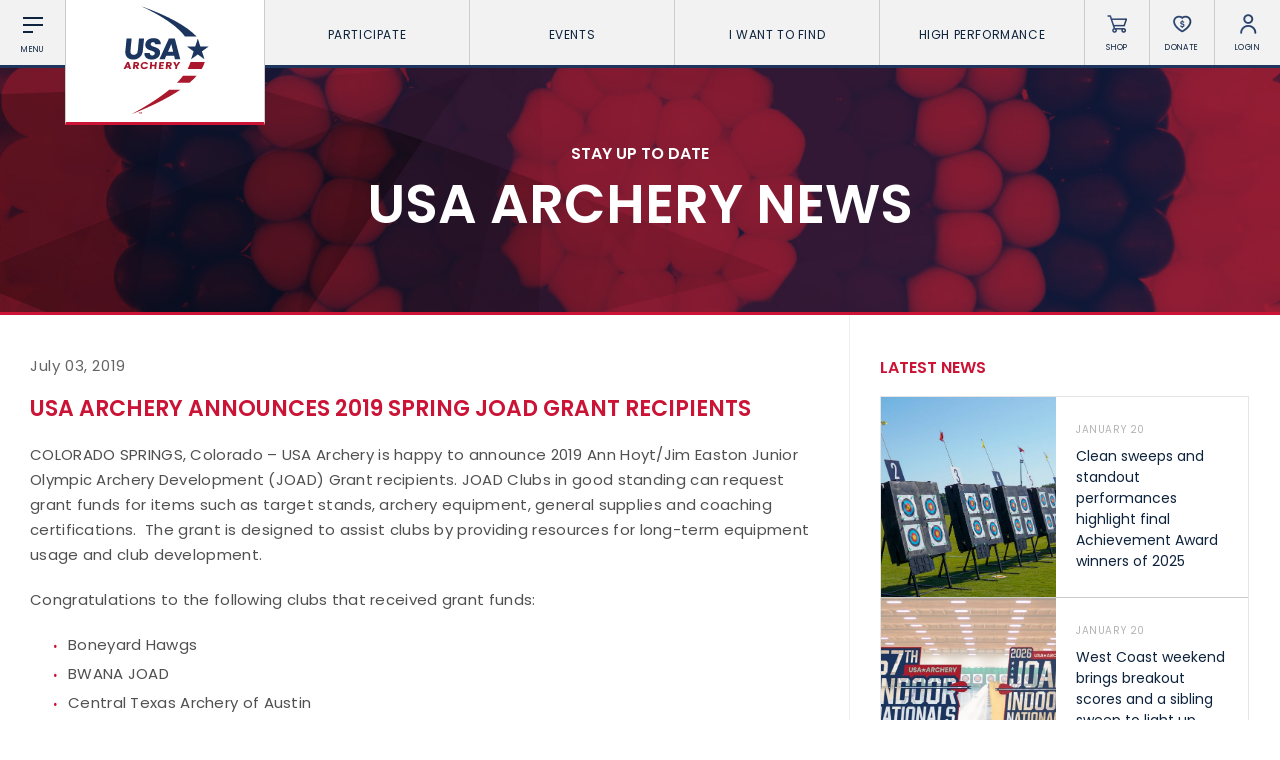

--- FILE ---
content_type: text/html; charset=UTF-8
request_url: https://www.usarchery.org/news/usa-archery-announces-2019-spring-joad-grant-recipients
body_size: 9764
content:
	<!DOCTYPE html>
	<html class="article  mac safari chrome article-usa-archery-announces-2019-spring-joad-grant-recipients nav-active" lang="en">
		<head>
			<base href="https://www.usarchery.org/" />
			<title>USA Archery Announces 2019 Spring JOAD Grant Recipients</title>

			<link rel="shortcut icon" href="/images/favicon.png" type="image/x-icon" />

			<meta http-equiv="content-type" content="text/html; charset=utf-8" />
			<meta name="description" content="USA Archery is happy to announce 2019 Ann Hoyt/Jim Easton Junior Olympic Archery Development (JOAD) Grant recipients." />
			<meta name="robots" content="index, follow">
			<meta name="viewport" content="width=device-width, initial-scale=1, maximum-scale=1, user-scalable=0" />

						<script async src="https://www.googletagmanager.com/gtag/js?id=UA-134540261-1" type="d12472247bd312c682dc2a62-text/javascript"></script>
			<script type="d12472247bd312c682dc2a62-text/javascript">
			window.dataLayer = window.dataLayer || [];
			function gtag(){dataLayer.push(arguments);}
			gtag('js', new Date());

			gtag('config', 'UA-134540261-1');
			</script>

			<!--[if lt IE 9]>
			<script src="js/html5shiv.js"></script>
			<![endif]-->

			<link rel="stylesheet" href="css/reset.css" media="screen" type="text/css" />
			<!--<link rel="stylesheet" href="css/reset-2019.css" media="screen" type="text/css" />-->
			<link rel="stylesheet" href="https://use.typekit.net/oiw7jmz.css">
			<link href="https://fonts.googleapis.com/css?family=Barlow+Condensed:100,400,500" rel="stylesheet">
			<link rel="stylesheet" href="css/slick.css?v=85" media="screen" type="text/css" />
			<link rel="stylesheet" href="css/easydropdown.css?v=85" media="screen" type="text/css" />
			<link rel="stylesheet" href="css/jquery.scrollbar.css" media="screen" type="text/css" />
			<link rel="stylesheet" href="css/screen.css?v=85" media="screen" type="text/css" />

			<script src="/js/jquery-3.2.1.min.js" type="d12472247bd312c682dc2a62-text/javascript"></script>
			<script src="/js/slick.min.js" type="d12472247bd312c682dc2a62-text/javascript"></script>
			<script src="js/instafeed.js" type="d12472247bd312c682dc2a62-text/javascript"></script>
			<script src="js/imagesloaded.pkgd.min.js" type="d12472247bd312c682dc2a62-text/javascript"></script>
			<script src="js/jquery.easydropdown.js" type="d12472247bd312c682dc2a62-text/javascript"></script>
			<script src="js/unorphanize.jquery.js" type="d12472247bd312c682dc2a62-text/javascript"></script>
			<script src="js/jquery.scrollbar.min.js" type="d12472247bd312c682dc2a62-text/javascript"></script>
			<script type="d12472247bd312c682dc2a62-text/javascript">var token = "df1fe4535b509c66e1dda4cee2ca1b0b7f10b5eb12e8229055bb900e2c01ec89";</script>
			<script src="js/javascript.js?v=85" type="d12472247bd312c682dc2a62-text/javascript"></script>
			<script src="js/dashboard.js?v=85" type="d12472247bd312c682dc2a62-text/javascript"></script>

			<meta property="og:url" content="https://www.usarchery.org/news/usa-archery-announces-2019-spring-joad-grant-recipients" />
			<meta property="og:type" content="website" />
			<meta property="og:title" content="USA Archery Announces 2019 Spring JOAD Grant Recipients" />
			<meta property="og:description" content="USA Archery is happy to announce 2019 Ann Hoyt/Jim Easton Junior Olympic Archery Development (JOAD) Grant recipients." />
			<meta property="og:image" content="https://www.usarchery.org/images/news/usa-archery-announces-2019-spring-joad-grant-recipients-030719210527.jpg" />
			<meta property="og:site_name" content="USA Archery" />
			<meta property="og:logo" content="https://www.usarchery.org/images/logo-new.svg" />

			<meta name="twitter:card" content="summary_large_image" />
			<meta name="twitter:site" content="@usaarchery" />
			<meta name="twitter:title" content="USA Archery Announces 2019 Spring JOAD Grant Recipients">
			<meta name="twitter:description" content="">
			<meta name="twitter:image" content="https://www.usarchery.org/images/news/usa-archery-announces-2019-spring-joad-grant-recipients-030719210527.jpg">
			<meta name="twitter:image:alt" content="USA Archery Announces 2019 Spring JOAD Grant Recipients">

      <!-- Facebook Pixel Code -->
      <script type="d12472247bd312c682dc2a62-text/javascript">
        !function(f,b,e,v,n,t,s)
        {if(f.fbq)return;n=f.fbq=function(){n.callMethod?n.callMethod.apply(n,arguments):n.queue.push(arguments)};
        if(!f._fbq)f._fbq=n;n.push=n;n.loaded=!0;n.version='2.0';n.queue=[];t=b.createElement(e);t.async=!0;t.src=v;s=b.getElementsByTagName(e)[0];s.parentNode.insertBefore(t,s)}(window,document,'script','https://connect.facebook.net/en_US/fbevents.js');
        fbq('init', '982160028848274');fbq('track', 'PageView');
      </script>
      <noscript>
        <img height="1" width="1" src="https://www.facebook.com/tr?id=982160028848274&ev=PageView&noscript=1" />
      </noscript>
      <!-- End Facebook Pixel Code -->

		</head>
		<body id="page_article">
		<script type="d12472247bd312c682dc2a62-text/javascript">
		window._mfq = window._mfq || [];
		(function() {
			var mf = document.createElement("script");
			mf.type = "text/javascript"; mf.defer = true;
			mf.src = "//cdn.mouseflow.com/projects/8d284b7e-41cc-4bcb-a700-6ccf88d2a024.js";
			document.getElementsByTagName("head")[0].appendChild(mf);
		})();
		</script> 


		<script type="d12472247bd312c682dc2a62-text/javascript">
			(function(c,l,a,r,i,t,y){
				c[a]=c[a]||function(){(c[a].q=c[a].q||[]).push(arguments)};
				t=l.createElement(r);t.async=1;t.src="https://www.clarity.ms/tag/"+i;
				y=l.getElementsByTagName(r)[0];y.parentNode.insertBefore(t,y);
			})(window, document, "clarity", "script", "rco5uljbof");
		</script>  
	<div class="invisBar"></div>
	<div class="topNav barOff">
		<div class="shortBox item menuToggleHolder barOff">
			<div class="menuToggle">
				<div class="menuI topI"></div>
				<div class="menuI midI"></div>
				<div class="menuI bottomI"></div>
				<span class="text">Menu</span>
			</div>
		</div>
		<div class="logoBox item">
			<a href="/">
				<img src="/images/logo-new.svg" alt="USA Archery Logo" />
			</a>
		</div>
			<ul class="topNavLinks item">
				<li class="borderRight first">
			<a href="#" class="expands" data-link="participate-expands">Participate <span></span></a>
		</li>		<li class="borderRight second">
			<a href="#" class="expands" data-link="events-expands">Events <span></span></a>
		</li>		<li class="borderRight third">
			<a href="#" class="expands" data-link="find-expands">I want To Find <span></span></a>
		</li>		<li class="borderRight fourth">
			<a href="#" class="expands" data-link="high-performance-expands">High Performance <span></span></a>
		</li>
		<li class="borderRight fifth">
			<a href="/memberships/become-a-member">Become a Member</a>
		</li>
	</ul>
		<div class="shortBox item borderRight shopLink">
			<a href="https://shop.usarchery.org" target="blank">
				<span class="icon"></span>
				<span class="text">Shop</span>
			</a>
		</div>
		<div class="shortBox item borderRight donateLink">
			<a href="/giving">
				<span class="icon"></span>
				<span class="text">Donate</span>
			</a>
		</div>
		<div class="shortBox item borderRight loginLink">
			<a href="#">
				<span class="icon"></span>
				<span class="text">Login</span>
			</a>
		</div>
		<div class="shortBox item searchLink barOff">
			<a href="#">
				<span class="icon"></span>
				<span class="text">Search</span>
			</a>
		</div>
	</div>
			<div class="expandMenu barOff" id="participate-expands">
			<ul>				<li>
					<a href="/participate/try-archery">Try Archery</a>
				</li>				<li>
					<a href="/participate/youth">Youth</a>
				</li>				<li>
					<a href="/participate/collegiate">Collegiate</a>
				</li>				<li>
					<a href="/participate/adult">Adult</a>
				</li>				<li>
					<a href="/participate/adaptive-archery">Adaptive Archery</a>
				</li>				<li>
					<a href="/participate/archery-safety">Archery Safety</a>
				</li>				<li>
					<a href="/memberships/become-a-member">Become A Member</a>
				</li>				<li>
					<a href="/find-a-club">Find a Club</a>
				</li>			</ul>
		</div>		<div class="expandMenu barOff" id="events-expands">
			<ul>				<li>
					<a href="/events/find-an-event">Find an Event</a>
				</li>				<li>
					<a href="/events/results">Live Results</a>
				</li>				<li>
					<a href="/events/national-tournaments">National Tournaments</a>
				</li>				<li>
					<a href="/events/virtual-tournaments">Virtual Tournaments</a>
				</li>				<li>
					<a href="/events/host-an-event">Host an Event</a>
				</li>				<li>
					<a href="/events/international-events">International Events</a>
				</li>				<li>
					<a href="/events/world-archery-performance-awards">World Archery Performance Awards</a>
				</li>				<li>
					<a href="https://www.usarchery.org/traditional-target-archery/about">USA Traditional Target Archery</a>
				</li>			</ul>
		</div>		<div class="expandMenu barOff" id="find-expands">
			<ul>				<li>
					<a href="/find-a-club">Clubs</a>
				</li>				<li>
					<a href="/events/find-an-event">Events</a>
				</li>				<li>
					<a href="/coaches/find-a-coach">Coaches</a>
				</li>				<li>
					<a href="/judges/find-a-judge">Judges</a>
				</li>				<li>
					<a href="/coaches/find-a-usa-archery-course">USA Archery Courses</a>
				</li>				<li>
					<a href="/coaches/find-a-practical-course">Practical Courses</a>
				</li>				<li>
					<a href="/news">Latest News</a>
				</li>				<li>
					<a href="/resource-center">Resources</a>
				</li>			</ul>
		</div>		<div class="expandMenu barOff" id="high-performance-expands">
			<ul>				<li>
					<a href="/high-performance/our-culture">Our Culture</a>
				</li>				<li>
					<a href="/high-performance/united-states-archery-team">United States Archery Team</a>
				</li>				<li>
					<a href="/high-performance/athlete-development-model">Athlete Development Model</a>
				</li>				<li>
					<a href="/high-performance/national-rankings">National Rankings</a>
				</li>				<li>
					<a href="/high-performance/high-performance-programs">High Performance Programs</a>
				</li>				<li>
					<a href="/high-performance/international-team-selection-procedures">International Team Selection Procedures</a>
				</li>				<li>
					<a href="https://www.usarchery.org/high-performance/resident-athlete-program">Resident Athlete Program</a>
				</li>				<li>
					<a href="/high-performance/making-the-us-olympic-team">Making the U.S. Olympic Team</a>
				</li>				<li>
					<a href="/high-performance/athlete-support-programs">Athlete Stipends and Support Programs</a>
				</li>				<li>
					<a href="/high-performance/making-the-us-paralympic-archery-team">Making the U.S. Paralympic Team</a>
				</li>			</ul>
		</div>
	<div class="searchMenu smallerDropdownMenu barOff">
		<form action="/search" method="GET">
			<input type="text" placeholder="What are you looking for?" value="" id="term" name="term" />
			<input type="hidden" id="token" name="token" value="df1fe4535b509c66e1dda4cee2ca1b0b7f10b5eb12e8229055bb900e2c01ec89" />
			<button type="submit">
				<img src="/images/icons/search-white.svg" alt="Search" />
			</button>
		</form>
	</div>
			<div class="loginMenu smallerDropdownMenu barOff">
			<ul>
				<li>
					<a href="/dashboard/login">Member Login</a>
				</li>
				<li>
					<a href="https://usarchery.sport80.com/register">Become a Member</a>
				</li>
			</ul>
		</div>
		<div class="overlayNav">
		<div class="inner barOff">
			<ul class="">
				<li>
					<a href="/">Home</a>
				</li>
				<li>
					<a href="/news">News</a>
				</li>
				<li>
					<a href="/events/archery-is-for-everyone">Archery is for Everyone!</a>
				</li>
				<li>
					<a href="/about/safesport">Safesport</a>
				</li>
						<li class="expands">
			<a href="about" data-link="about-secondary">About</a>
		</li>		<li class="expands">
			<a href="memberships" data-link="memberships-secondary">Memberships</a>
		</li>		<li class="expands">
			<a href="participate" data-link="participate-secondary">Participate</a>
		</li>		<li class="expands">
			<a href="olympic-archery-in-schools" data-link="olympic-archery-in-schools-secondary">Olympic Archery in Schools</a>
		</li>		<li class="expands">
			<a href="events" data-link="events-secondary">Events</a>
		</li>		<li class="expands">
			<a href="club-management" data-link="club-management-secondary">Club Management</a>
		</li>		<li class="expands">
			<a href="coaches" data-link="coaches-secondary">Coaches</a>
		</li>		<li class="expands">
			<a href="judges" data-link="judges-secondary">Judges</a>
		</li>		<li class="expands">
			<a href="high-performance" data-link="high-performance-secondary">High Performance</a>
		</li>		<li class="expands">
			<a href="i-want-to-find" data-link="i-want-to-find-secondary">I Want To Find</a>
		</li>
				<li>
					<a href="/resource-center">Resource Center</a>
				</li>
				<li>
					<a href="/giving">Donate</a>
				</li>
				<li>
					<a target="blank" href="https://shop.usarchery.org">Shop</a>
				</li>
				<li>
					<a target="_self" href="/dashboard/login">Member Login</a>
				</li>
        <li>
          <a href="#" class="searchNavLink">Search <span></span></a>
        </li>
			</ul>
		</div>
	</div>
		<div class="secondaryNav barOff" id="about-secondary">
		<div class="inner">
			<ul>
				<li class="backLink">
					<a href="#"><span></span> BACK</a>
				</li>
							<li>
				<a href="/about/contact">Contact Us</a>
			</li>			<li>
				<a href="/about/about-us">About Us</a>
			</li>			<li>
				<a href="/about/awards">Awards</a>
			</li>			<li>
				<a href="/about/background-screening">Background Screening</a>
			</li>			<li>
				<a href="/about/careers">Careers</a>
			</li>			<li>
				<a href="/about/collegiate-scholarships">Collegiate Scholarships</a>
			</li>			<li>
				<a href="/about/committees">Committees</a>
			</li>			<li>
				<a href="/about/diversity-equity-inclusion-and-access">Diversity, Equity, Inclusion and Access</a>
			</li>			<li>
				<a href="/about/governance">Governance</a>
			</li>			<li>
				<a href="/about/grants">Grants</a>
			</li>			<li>
				<a href="/about/olympians">Olympians</a>
			</li>			<li>
				<a href="/about/paralympians">Paralympians</a>
			</li>			<li>
				<a href="/about/partners">Partners</a>
			</li>			<li>
				<a href="/resource-center/USA-archery-policies-and-forms/all" target='blank'>Policies and Forms</a>
			</li>			<li>
				<a href="/about/safesport">U.S. Center for SafeSport</a>
			</li>			<li>
				<a href="/about/sponsors">Sponsors</a>
			</li>			<li>
				<a href="/about/suspensions">Suspensions</a>
			</li>			<li>
				<a href="/about/report-a-concern">Report a Concern</a>
			</li>
			</ul>
		</div>
	</div>	<div class="secondaryNav barOff" id="memberships-secondary">
		<div class="inner">
			<ul>
				<li class="backLink">
					<a href="#"><span></span> BACK</a>
				</li>
							<li>
				<a href="/memberships/become-a-member">Become a Member</a>
			</li>			<li>
				<a href="/memberships/club-memberships">Club Memberships</a>
			</li>			<li>
				<a href="/memberships/collegiate-memberships">Collegiate Memberships</a>
			</li>			<li>
				<a href="/memberships/insurance">Insurance</a>
			</li>			<li>
				<a href="/memberships/membership-discounts">Member Discounts</a>
			</li>			<li>
				<a href="/memberships/state-contacts">State Contacts</a>
			</li>			<li>
				<a href="/memberships/membership-benefits-comparison">Membership Benefits Comparison</a>
			</li>			<li>
				<a href="/memberships/insiders-club">Insider&#039;s Club</a>
			</li>
			</ul>
		</div>
	</div>	<div class="secondaryNav barOff" id="participate-secondary">
		<div class="inner">
			<ul>
				<li class="backLink">
					<a href="#"><span></span> BACK</a>
				</li>
							<li>
				<a href="/participate/try-archery">Try Archery</a>
			</li>			<li>
				<a href="/participate/archery-safety">Archery Safety</a>
			</li>			<li>
				<a href="/find-a-club">Find a Club</a>
			</li>			<li>
				<a href="/participate/achievement-awards">Achievement Awards</a>
			</li>			<li>
				<a href="/participate/adaptive-archery">Adaptive Archery</a>
			</li>			<li>
				<a href="/participate/adult">Adult Archery</a>
			</li>			<li>
				<a href="/participate/collegiate">Collegiate Archery</a>
			</li>			<li>
				<a href="/participate/junior-olympic-archery-development-program">Junior Olympic Archery Development Program</a>
			</li>			<li>
				<a href="/participate/youth">Youth Archery</a>
			</li>			<li>
				<a href="/memberships/become-a-member">Become a Member</a>
			</li>			<li>
				<a href="/participate/supporting-conservation">Supporting Conservation</a>
			</li>
			</ul>
		</div>
	</div>	<div class="secondaryNav barOff" id="olympic-archery-in-schools-secondary">
		<div class="inner">
			<ul>
				<li class="backLink">
					<a href="#"><span></span> BACK</a>
				</li>
							<li>
				<a href="/olympic-archery-in-schools/about-oas">About OAS</a>
			</li>			<li>
				<a href="/olympic-archery-in-schools/oas-membership">OAS Membership</a>
			</li>			<li>
				<a href="/olympic-archery-in-schools/coaching-oas">Coaching OAS</a>
			</li>			<li>
				<a href="/olympic-archery-in-schools/oas-achievement-awards">OAS Achievement Awards</a>
			</li>			<li>
				<a href="/olympic-archery-in-schools/oas-events-and-rules">OAS Events and Rules</a>
			</li>			<li>
				<a href="/olympic-archery-in-schools/oas-program-resources">OAS Program Resources</a>
			</li>			<li>
				<a href="/olympic-archery-in-schools/start-an-oas-program">Start an OAS Program</a>
			</li>
			</ul>
		</div>
	</div>	<div class="secondaryNav barOff" id="events-secondary">
		<div class="inner">
			<ul>
				<li class="backLink">
					<a href="#"><span></span> BACK</a>
				</li>
							<li>
				<a href="/events/find-an-event">Find an Event</a>
			</li>			<li>
				<a href="/events/event-participation-pins">Event Participation Pins</a>
			</li>			<li>
				<a href="/events/event-resources">Event Resources</a>
			</li>			<li>
				<a href="/events/results">Live Results</a>
			</li>			<li>
				<a href="/events/event-results">National Event Results</a>
			</li>			<li>
				<a href="https://nationalrecords.usarchery.org" target='blank'>National Records</a>
			</li>			<li>
				<a href="/events/national-tournaments">National Tournaments</a>
			</li>			<li>
				<a href="/events/international-events">International Events</a>
			</li>			<li>
				<a href="/events/rules">Rules</a>
			</li>			<li>
				<a href="/events/virtual-tournaments">Virtual Tournaments</a>
			</li>			<li>
				<a href="/events/world-archery-performance-awards">World Archery Performance Awards</a>
			</li>			<li>
				<a href="/events/host-an-event">Host an Event</a>
			</li>			<li>
				<a href="https://www.usarchery.org/traditional-target-archery/about" target='blank'>Traditional Target Archery</a>
			</li>			<li>
				<a href="https://worldarchery.org/world-records" target='blank'>World Records</a>
			</li>			<li>
				<a href="/flight-archery/about-flight-archery">Flight Archery</a>
			</li>			<li>
				<a href="/events/usa-archery-state-records">USA Archery State Records</a>
			</li>
			</ul>
		</div>
	</div>	<div class="secondaryNav barOff" id="club-management-secondary">
		<div class="inner">
			<ul>
				<li class="backLink">
					<a href="#"><span></span> BACK</a>
				</li>
							<li>
				<a href="/club-management/adult-program-management">Adult Archery Program</a>
			</li>			<li>
				<a href="/club-management/build-your-club">Build your Club</a>
			</li>			<li>
				<a href="/club-management/build-your-club-website">Build your Club Website</a>
			</li>			<li>
				<a href="/club-management/club-resources">Club Resources</a>
			</li>			<li>
				<a href="/club-management/collegiate-program-management">Collegiate Archery Program</a>
			</li>			<li>
				<a href="/club-management/explore-archery-program-management">Explore Archery Program</a>
			</li>			<li>
				<a href="/club-management/3d-achievement-program">3D Achievement Program</a>
			</li>			<li>
				<a href="/find-a-club">Find a Club</a>
			</li>			<li>
				<a href="/club-management/junior-olympic-archery-development-program-management">Junior Olympic Archery Development Program</a>
			</li>			<li>
				<a href="/club-management/parks-recreation-and-camps">Parks, Recreation &amp; Camps</a>
			</li>			<li>
				<a href="/club-management/plan-your-club">Plan your Club</a>
			</li>			<li>
				<a href="/club-management/range-pass">Range Pass</a>
			</li>			<li>
				<a href="https://bigleagueshirts.com/pages/usa-archery-club-program" target="_blank">Club Jersey Program</a>
			</li>
			</ul>
		</div>
	</div>	<div class="secondaryNav barOff" id="coaches-secondary">
		<div class="inner">
			<ul>
				<li class="backLink">
					<a href="#"><span></span> BACK</a>
				</li>
							<li>
				<a href="/coaches/become-a-coach">Become a Coach</a>
			</li>			<li>
				<a href="/coaches/find-a-usa-archery-course">Find a USA Archery Course</a>
			</li>			<li>
				<a href="/coaches/find-a-practical-course">Find a Practical Course</a>
			</li>			<li>
				<a href="/about/background-screening">Background Screening</a>
			</li>			<li>
				<a href="/coaches/coach-of-the-year-awards">Coach of the Year Awards</a>
			</li>			<li>
				<a href="/coaches/coaching-certification-renewal">Coaching Certification Renewal</a>
			</li>			<li>
				<a href="/coaches/coaching-opportunities">Coaching Opportunities</a>
			</li>			<li>
				<a href="/coaches/coach-resources">Coach Resources</a>
			</li>			<li>
				<a href="/coaches/find-a-coach">Find a Coach</a>
			</li>			<li>
				<a href="/coaches/practical-courses">Hosting Practical Courses</a>
			</li>			<li>
				<a href="/about/safesport">U.S. Center for SafeSport</a>
			</li>
			</ul>
		</div>
	</div>	<div class="secondaryNav barOff" id="judges-secondary">
		<div class="inner">
			<ul>
				<li class="backLink">
					<a href="#"><span></span> BACK</a>
				</li>
							<li>
				<a href="/judges/find-a-judge">Find a Judge</a>
			</li>			<li>
				<a href="/judges/become-a-judge">Become a Judge</a>
			</li>			<li>
				<a href="/judges/judge-certification-renewal">Judge Certification Renewal</a>
			</li>			<li>
				<a href="/judges/find-a-course">Find a Course</a>
			</li>			<li>
				<a href="/judges/judge-resources">Judge Resources</a>
			</li>			<li>
				<a href="/about/safesport">U.S. Center for SafeSport</a>
			</li>			<li>
				<a href="/about/background-screening">Background Screening</a>
			</li>			<li>
				<a href="/judges/feedback-form">Feedback Form</a>
			</li>
			</ul>
		</div>
	</div>	<div class="secondaryNav barOff" id="high-performance-secondary">
		<div class="inner">
			<ul>
				<li class="backLink">
					<a href="#"><span></span> BACK</a>
				</li>
							<li>
				<a href="/high-performance/our-culture">Our Culture</a>
			</li>			<li>
				<a href="/high-performance/national-rankings">National Rankings</a>
			</li>			<li>
				<a href="/high-performance/united-states-archery-team">United States Archery Team</a>
			</li>			<li>
				<a href="/high-performance/anti-doping">Anti-Doping</a>
			</li>			<li>
				<a href="/high-performance/athlete-development-model">Athlete Development Model</a>
			</li>			<li>
				<a href="/high-performance/athlete-support-programs">Athlete Support Programs</a>
			</li>			<li>
				<a href="/high-performance/high-performance-programs">High Performance Programs</a>
			</li>			<li>
				<a href="/high-performance/international-team-selection-procedures">International Team Selection Procedures</a>
			</li>			<li>
				<a href="/high-performance/making-the-us-olympic-team">Making the U.S. Olympic Team</a>
			</li>			<li>
				<a href="/high-performance/making-the-us-paralympic-archery-team">Making the U.S. Paralympic Archery Team</a>
			</li>			<li>
				<a href="/high-performance/resident-athlete-program">Resident Athlete Program</a>
			</li>
			</ul>
		</div>
	</div>	<div class="secondaryNav barOff" id="i-want-to-find-secondary">
		<div class="inner">
			<ul>
				<li class="backLink">
					<a href="#"><span></span> BACK</a>
				</li>
							<li>
				<a href="/find-a-club">Find a Club</a>
			</li>			<li>
				<a href="/events/find-an-event">Find an Event</a>
			</li>			<li>
				<a href="/coaches/find-a-coach">Find a Coach</a>
			</li>			<li>
				<a href="/judges/find-a-judge">Find a Judge</a>
			</li>			<li>
				<a href="/coaches/find-a-practical-course">Find a Practical Course</a>
			</li>			<li>
				<a href="/about/contact">Contact Us</a>
			</li>			<li>
				<a href="/news">News</a>
			</li>			<li>
				<a href="/resource-center">Resource Center</a>
			</li>
			</ul>
		</div>
	</div><div class="pageHeader articleHeader barOff" style="background-image:url('../images/banners/Banner copy 5-24042019153724.jpg');">
  <div class="inner">
		<p>STAY UP TO DATE</p>
    <h1>USA Archery News</h1>
  </div>
</div>
<div class="wrapper pageWrapper">
  <div class="pageContent">
    <div class="copy">
			<h3 class="date">July 03, 2019</h3>
			<h1 class="articleTitle">USA Archery Announces 2019 Spring JOAD Grant Recipients</h1>
			<p>COLORADO SPRINGS, Colorado &ndash; USA Archery is happy to announce 2019 Ann Hoyt/Jim Easton Junior Olympic Archery Development (JOAD) Grant recipients. JOAD Clubs in good standing can request grant funds for items such as target stands, archery equipment, general supplies and coaching certifications.&nbsp; The grant is designed to assist clubs by providing resources for long-term equipment usage and club development.</p>
<p>Congratulations to the following clubs that received grant funds:</p>
<ul>
<li>Boneyard Hawgs</li>
<li>BWANA JOAD</li>
<li>Central Texas Archery of Austin</li>
<li>Chicago Archery Club</li>
<li>City of Yuma Parks and Recreation Department</li>
<li>Commonwealth of Virginia (GSCV) Flaming Arrows</li>
<li>Hoover Parks and Recreation</li>
<li>Ohlone JOAD Club</li>
<li>Ore Creek Archery</li>
<li>The Olympic Arrow</li>
</ul>
<p>Kenneth Conway, City of Yuma Recreation Coordinator and Certified Archery Instructor commented, &ldquo;While our city has provided a youth outreach archery program that serves middle schools in the community for the past five years, it has only been two years since the inaugural USA Archery JOAD program launched.Amazingly, our program has introduced over 2,000 students to archery every year since 2014.&nbsp;We offer an instructive, inclusive, and safe place to grow their competence in the international sport of archery and their mastery for Olympic-level competition.</p>
<p>&ldquo;With our recent Ann Hoyt/Jim Easton JOAD grant award, we are able to better serve budding archers, continue our robust outreach efforts especially among minority youth, and help further develop those with a drive to compete.Thank you so very much for your generous financial support, which helps us to achieve such results!&rdquo;</p>
<p><a href="../about/grants">Click here </a>or contact <a href="/cdn-cgi/l/email-protection#9ffcf3eafdecdfeaecfeedfcf7faede6b1f0edf8"><span class="__cf_email__" data-cfemail="0a69667f68794a7f796b7869626f78732465786d">[email&#160;protected]</span></a> to find out more about the JOAD Grant Program.</p>			<a class="backLink" href="/news">&lt; Back to All News</a>
			<div class="previousNext">
							<a href="/news/usa-archers-battle-excessive-winds-at-world-cup-berlin">Previous</a> / 			<a href="/news/usa-on-target-for-podium-finishes-at-world-cup-berlin">Next</a>			</div>
			<div class="relatedNews newsFeed">
				<h2 class='relatedTitle'>Related News</h2>				<div class="newsArticles">
          			<div class="oneArticle">
				<a href="/news/clean-sweeps-and-standout-performances-highlight-final-achievement-award-winners-of-2025" class="image" style="background-image:url('../images/news/clean-sweeps-and-standout-performances-highlight-final-achievement-award-winners-of-2025-140126133557.jpg')"></a>
				<a href="/news/clean-sweeps-and-standout-performances-highlight-final-achievement-award-winners-of-2025" class="inner">
					<span class="date">January 20, 2026</span>
					<h1>Clean sweeps and standout performances highlight final Achievement Award winners of 2025</h1>
				</a>
			</div>			<div class="oneArticle">
				<a href="/news/registration-now-open-for-2026-usa-archery-field-and-3d-nationals-and-u-s-team-trials-in-yankton" class="image" style="background-image:url('../images/news/registration-now-open-for-2026-usa-archery-field-and-3d-nationals-and-u-s-team-trials-in-yankton-120126160530.jpg')"></a>
				<a href="/news/registration-now-open-for-2026-usa-archery-field-and-3d-nationals-and-u-s-team-trials-in-yankton" class="inner">
					<span class="date">January 15, 2026</span>
					<h1>Registration now open for 2026 USA Archery Field &amp; 3D Nationals and U.S. Team Trials in Yankton</h1>
				</a>
			</div>				</div>
			</div>
    </div>
    <div class="sidebar">
			<div class="topStoriesHeader">
  			<h1>Latest News</h1>
  		</div>
      <div class="topStories scrollbar-macosx">
  					<a class="oneStory" href="/article/clean-sweeps-and-standout-performances-highlight-final-achievement-award-winners-of-2025">
			<span class="image" style="background-image:url('../images/news/clean-sweeps-and-standout-performances-highlight-final-achievement-award-winners-of-2025-140126133557.jpg');"></span>
			<div class="inner">
				<h2>January 20</h2>
				<h1 class="title">Clean sweeps and standout performances highlight final Achievement Award winners of 2025</h1>
			</div>
		</a>		<a class="oneStory" href="/article/west-coast-weekend-brings-breakout-scores-and-a-sibling-sweep-to-light-up-indoor-nationals">
			<span class="image" style="background-image:url('../images/news/tight-leaderboards-and-standout-performances-mark-second-weekend-of-indoor-nationals-200126103339.jpg');"></span>
			<div class="inner">
				<h2>January 20</h2>
				<h1 class="title">West Coast weekend brings breakout scores and a sibling sweep to light up Indoor Nationals</h1>
			</div>
		</a>		<a class="oneStory" href="/article/hansen-holds-nerve-in-nimes-to-claim-compound-gold-with-shootoff-success-over-schloesser">
			<span class="image" style="background-image:url('../images/news/hansen-holds-nerve-in-nimes-to-claim-compound-gold-with-shootoff-success-over-schloesser-180126122426.jpg');"></span>
			<div class="inner">
				<h2>January 18</h2>
				<h1 class="title">Hansen holds nerve in Nimes to claim compound gold with shootoff success over Schloesser</h1>
			</div>
		</a>		<a class="oneStory" href="/article/momentum-builds-as-2026-indoor-nationals-and-joad-indoor-nationals-move-west-to-chula-vista-and-cheney">
			<span class="image" style="background-image:url('../images/news/momentum-builds-as-2026-indoor-nationals-move-west-to-chula-vista-and-cheney-140126094951.jpg');"></span>
			<div class="inner">
				<h2>January 16</h2>
				<h1 class="title">Momentum builds as 2026 Indoor Nationals and JOAD Indoor Nationals move west to Chula Vista and Cheney</h1>
			</div>
		</a>		<a class="oneStory" href="/article/stars-veterans-and-rising-talent-headline-u-s-presence-at-indoor-world-series-in-nimes">
			<span class="image" style="background-image:url('../images/news/stars-veterans-and-rising-talent-headline-u-s-presence-at-indoor-world-series-in-nimes-130126123310.jpg');"></span>
			<div class="inner">
				<h2>January 15</h2>
				<h1 class="title">Stars, veterans and rising talent headline U.S. presence at Indoor World Series in Nimes</h1>
			</div>
		</a>		<a class="oneStory" href="/article/registration-now-open-for-2026-usa-archery-field-and-3d-nationals-and-u-s-team-trials-in-yankton">
			<span class="image" style="background-image:url('../images/news/registration-now-open-for-2026-usa-archery-field-and-3d-nationals-and-u-s-team-trials-in-yankton-120126160530.jpg');"></span>
			<div class="inner">
				<h2>January 15</h2>
				<h1 class="title">Registration now open for 2026 USA Archery Field &amp; 3D Nationals and U.S. Team Trials in Yankton</h1>
			</div>
		</a>		<a class="oneStory" href="/article/vote-for-brady-ellison-one-of-six-nominations-for-usa-archery-at-the-2025-world-archery-awards">
			<span class="image" style="background-image:url('../images/news/vote-for-brady-ellison-one-of-six-nominations-at-the-2025-world-archery-awards-for-usa-archery-140126154458.jpg');"></span>
			<div class="inner">
				<h2>January 14</h2>
				<h1 class="title">Vote for Brady Ellison, one of six nominations for USA Archery at the 2025 World Archery Awards</h1>
			</div>
		</a>		<a class="oneStory" href="/article/bass-pro-shops-and-cabela-s-support-usa-archery-clubs-grow-3d-programs-across-the-country">
			<span class="image" style="background-image:url('../images/news/bass-pro-shops-and-cabela-s-support-usa-archery-clubs-grow-3d-programs-across-the-country-120126155230.jpg');"></span>
			<div class="inner">
				<h2>January 13</h2>
				<h1 class="title">Bass Pro Shops and Cabela&rsquo;s support USA Archery clubs grow 3D programs across the country</h1>
			</div>
		</a>		<a class="oneStory" href="/article/registration-now-open-for-both-editions-of-the-easton-foundations-salt-lake-summit">
			<span class="image" style="background-image:url('../images/news/registration-now-open-for-both-editions-of-the-easton-foundations-salt-lake-summit-060126154413.jpg');"></span>
			<div class="inner">
				<h2>January 06</h2>
				<h1 class="title">Registration now open for both editions of the Easton Foundations Salt Lake Summit</h1>
			</div>
		</a>		<a class="oneStory" href="/article/archers-set-the-standard-in-arizona-as-2026-indoor-nationals-and-joad-indoor-nationals-get-underway">
			<span class="image" style="background-image:url('../images/news/archers-set-the-standard-in-arizona-as-2026-indoor-nationals-and-joad-indoor-nationals-get-underway-050126173758.jpg');"></span>
			<div class="inner">
				<h2>January 05</h2>
				<h1 class="title">Archers set the standard in Arizona as 2026 Indoor Nationals and JOAD Indoor Nationals get underway</h1>
			</div>
		</a>		<a class="oneStory" href="/article/usa-archery-mourns-the-passing-of-para-archery-standout-teresa-tink-wallace">
			<span class="image" style="background-image:url('../images/news/usa-archery-mourns-the-passing-of-para-archery-standout-teresa-tink-wallace-301225130337.jpg');"></span>
			<div class="inner">
				<h2>December 30</h2>
				<h1 class="title">USA Archery mourns the passing of para archery standout Teresa &lsquo;Tink&rsquo; Wallace</h1>
			</div>
		</a>		<a class="oneStory" href="/article/2025-a-year-of-depth-development-and-momentum-for-usa-archery-athletes">
			<span class="image" style="background-image:url('../images/news/2025-a-year-of-depth-development-and-momentum-for-usa-archery-athletes-231225092941.jpg');"></span>
			<div class="inner">
				<h2>December 30</h2>
				<h1 class="title">2025: A year of depth, development and momentum for USA Archery athletes</h1>
			</div>
		</a>  		</div>
      <div class="followBar sideFollow">
        <h1>Connect with <span>USA Archery</span></h1><br />
  					<a target="blank" href="http://www.facebook.com/usaarchery"><img src="/images/icons/facebook.svg" alt="" /></a>
		<a target="blank" href="https://www.linkedin.com/company/usaarchery"><img src="/images/icons/linkedin.svg" alt="" /></a>
		<a target="blank" href="http://instagram.com/usaarchery"><img src="/images/icons/instagram.svg" alt="" /></a>
		<a target="blank" href="http://www.youtube.com/user/usaarcherytv?sub_confirmation=1"><img src="/images/icons/youtube.svg" alt="" /></a>
		<a target="blank" href="/cdn-cgi/l/email-protection#92fbfcf4fdd2e7e1f3e0f1faf7e0ebbcfde0f5"><img src="/images/icons/email-white.svg" alt="" /></a>      </div>
      <hr />
			      <div class="sideAds">
				      </div>
    </div>
  </div>
</div>
	<div class="partnersBottom">
		<h1>A thank you to our proud sponsors</h1>
		<ul>
					<li>
			<a href="https://www.esdf.org/">
				<img src="/images/sponsors/easton-foundations-080219160836.svg" alt="Easton Foundations logo" />
			</a>
		</li>		<li>
			<a href="https://www.archerytrade.org/">
				<img src="/images/sponsors/ata-170320154340.png" alt="ATA logo" />
			</a>
		</li>		<li>
			<a href="https://www.usaarcheryfoundation.org/">
				<img src="/images/sponsors/usa-archery-foundation-050225082335.png" alt="USA Archery Foundation logo" />
			</a>
		</li>		<li>
			<a href="https://www.teamusa.org/">
				<img src="/images/sponsors/usopc-170320155755.png" alt="USOPC logo" />
			</a>
		</li>		<li>
			<a href="https://eastonarchery.com/">
				<img src="/images/sponsors/easton-090321185817.png" alt="Easton logo" />
			</a>
		</li>		<li>
			<a href="http://www.lancasterarchery.com/">
				<img src="/images/sponsors/lancaster-archery-supply-090321185841.png" alt="Lancaster Archery Supply logo" />
			</a>
		</li>		<li>
			<a href="http://www.axcelsights.com/">
				<img src="/images/sponsors/truball-axcel-sights-and-scopes-091120224739.png" alt="Truball Axcel Sights and Scopes logo" />
			</a>
		</li>		<li>
			<a href="http://www.archerytargets.com/">
				<img src="/images/sponsors/american-whitetail-inc-240622141302.png" alt="American Whitetail Inc logo" />
			</a>
		</li>		<li>
			<a href="https://www.wiawis.com/">
				<img src="/images/sponsors/wiawis-270324081223.svg" alt="WIAWIS logo" />
			</a>
		</li>		<li>
			<a href="https://vortexoptics.com/">
				<img src="/images/sponsors/vortex-optics-060225120924.png" alt="Vortex Optics logo" />
			</a>
		</li>		<li>
			<a href="http://www.skbcases.com/?gclid=Cj0KCQjw19DlBRCSARIsAOnfRehB4roQ8IiaQd5Du43_PbpiBwf-WIgaboN2wYH1iZXsFUg5A08YrcYaAs3rEALw_wcB">
				<img src="/images/sponsors/skb-cases-150419234221.png" alt="SKB Cases logo" />
			</a>
		</li>		<li>
			<a href="https://www.mathewsinc.com/">
				<img src="/images/sponsors/mathews-100221171114.png" alt="Mathews logo" />
			</a>
		</li>		<li>
			<a href="https://www.basspro.com/shop/en#">
				<img src="/images/sponsors/bass-pro-shops-010321222746.png" alt="Bass Pro Shops logo" />
			</a>
		</li>		<li>
			<a href="https://www.cabelas.com/">
				<img src="/images/sponsors/cabelas-010321222813.png" alt="Cabelas logo" />
			</a>
		</li>		<li>
			<a href="https://gasbowstrings.com/">
				<img src="/images/sponsors/gas-bowstrings-240222145608.png" alt="Gas Bowstrings logo" />
			</a>
		</li>		<li>
			<a href="https://www.lancasterarcheryfoundation.org">
				<img src="/images/sponsors/lancaster-archery-foundation-050423091740.png" alt="Lancaster Archery Foundation logo" />
			</a>
		</li>		<li>
			<a href="https://www.shrewdarchery.com/">
				<img src="/images/sponsors/shrewd-170524100523.png" alt="Shrewd logo" />
			</a>
		</li>		<li>
			<a href="https://www.novemarchery.com">
				<img src="/images/sponsors/novem-070125103827.png" alt="Novem logo" />
			</a>
		</li>		<li>
			<a href="https://usaarchery.hotelplanner.com ">
				<img src="/images/sponsors/hotel-planner-210125143901.png" alt="Hotel Planner logo" />
			</a>
		</li>		<li>
			<a href="http://www.hoyt.com/">
				<img src="/images/sponsors/hoyt-210125144624.png" alt="Hoyt logo" />
			</a>
		</li>		<li>
			<a href="https://www.beestinger.com/">
				<img src="/images/sponsors/bee-stinger-210125144800.png" alt="Bee Stinger logo" />
			</a>
		</li>		<li>
			<a href="https://www.goldtip.com/Home.aspx">
				<img src="/images/sponsors/gold-tip-210125144902.png" alt="Gold Tip logo" />
			</a>
		</li>		<li>
			<a href="https://ramrodsarchery.com/">
				<img src="/images/sponsors/ramrods-210125145040.svg" alt="RamRods logo" />
			</a>
		</li>		<li>
			<a href="https://www.thermapparel.com">
				<img src="/images/sponsors/thermapparel-060225120646.png" alt="Thermapparel logo" />
			</a>
		</li>
		</ul>
		<a href="/about/sponsors" class="viewAllSponsors">View All Sponsors</a>
	</div>	<div class="wrapper spaceMargin">
		<div class="followBar">
			<h1>Connect With Us</h1>
					<a target="blank" href="http://www.facebook.com/usaarchery"><img src="/images/icons/facebook.svg" alt="" /></a>
		<a target="blank" href="https://www.linkedin.com/company/usaarchery"><img src="/images/icons/linkedin.svg" alt="" /></a>
		<a target="blank" href="http://instagram.com/usaarchery"><img src="/images/icons/instagram.svg" alt="" /></a>
		<a target="blank" href="http://www.youtube.com/user/usaarcherytv?sub_confirmation=1"><img src="/images/icons/youtube.svg" alt="" /></a>
		<a target="blank" href="/cdn-cgi/l/email-protection#a2cbccc4cde2d7d1c3d0c1cac7d0db8ccdd0c5"><img src="/images/icons/email-white.svg" alt="" /></a>
		</div>
	</div>	<div class="footer">
		<div class="footerLists">
			<div class="oneList">
				<h1>News &amp; Events</h1>
				<ul>
					<li>
						<a href="/news">News</a>
					</li>
					<li>
						<a href="/events/results">Live Results</a>
					</li>
					<li>
						<a href="/events/national-tournaments">National Tournaments</a>
					</li>
					<li>
						<a href="/events/national-records">National Records</a>
					</li>
					<li>
						<a href="/coaches/national-symposium">National Symposium</a>
					</li>
				</ul>
			</div>
			<div class="oneList">
				<h1>Memberships</h1>
				<ul>
					<li>
						<a href="/memberships/become-a-member">Individual Memberships</a>
					</li>
					<li>
						<a href="/memberships/club-memberships">Club Memberships</a>
					</li>
					<li>
						<a href="/memberships/collegiate-memberships">Collegiate Memberships</a>
					</li>
					<li>
						<a href="/memberships/insurance">Insurance</a>
					</li>
					<li>
						<a href="/memberships/state-associations">State Associations</a>
					</li>
				</ul>
			</div>
			<div class="oneList">
				<h1>Club Management</h1>
				<ul>
					<li>
						<a href="/find-a-club">Find a Club</a>
					</li>
					<li>
						<a href="/club-management/explore-archery-program-management">Explore Archery Program</a>
					</li>
					<li>
						<a href="/club-management/junior-olympic-archery-development-program-management">JOAD Program</a>
					</li>
					<li>
						<a href="/club-management/collegiate-program-management">Collegiate Archery Program</a>
					</li>
					<li>
						<a href="/club-management/adult-program-management">Adult Archery Program</a>
					</li>
				</ul>
			</div>
			<div class="oneList">
				<h1>High Performance</h1>
				<ul>
					<li>
						<a href="/high-performance/our-culture">Our Culture</a>
					</li>
					<li>
						<a href="/high-performance/national-rankings">National Rankings</a>
					</li>
					<li>
						<a href="/high-performance/united-states-archery-team">United States Archery Team</a>
					</li>
					<li>
						<a href="/high-performance/regional-elite-development">Regional Elite Development</a>
					</li>
					<li>
						<a href="/high-performance/international-team-selection-procedures">International Team Selection Procedures</a>
					</li>
				</ul>
			</div>
			<div class="oneList">
				<h1>Participate</h1>
				<ul>
					<li>
						<a href="/participate/youth">Youth Archery</a>
					</li>
					<li>
						<a href="/participate/adult">Adult Archery</a>
					</li>
					<li>
						<a href="/participate/collegiate">Collegiate Archery</a>
					</li>
					<li>
						<a href="/participate/adaptive-archery">Adaptive Archery</a>
					</li>
					<li>
						<a href="/events/virtual-tournaments">Virtual Tournaments</a>
					</li>
				</ul>
			</div>
			<div class="oneList">
				<h1>Coaches &amp; Judges</h1>
				<ul>
					<li>
						<a href="/coaches/coach-resources">Coach Resources</a>
					</li>
					<li>
						<a href="/coaches/become-a-coach">Become a Coach</a>
					</li>
					<li>
						<a href="/coaches/coaching-certification-renewal">Coach Certification Renewal</a>
					</li>
					<li>
						<a href="/judges/become-a-judge">Become a Judge</a>
					</li>
					<li>
						<a href="/about/background-screening">Background Screening</a>
					</li>
				</ul>
			</div>
			<div class="oneList">
				<h1>Resources</h1>
				<ul>
					<li>
						<a href="/coaches/coach-resources">Coach Resources</a>
					</li>
					<li>
						<a href="/club-management/club-resources">Club Resources</a>
					</li>
					<li>
						<a href="/participate/adaptive-archery/adaptive-archery-resources">Adaptive Resources</a>
					</li>
					<li>
						<a href="/judges/judge-resources">Judge Resources</a>
					</li>
					<li>
						<a href="/events/event-resources">Event Resources</a>
					</li>
				</ul>
			</div>
			<div class="oneList">
				<h1>About</h1>
				<ul>
					<li>
						<a href="/about/governance">Governance</a>
					</li>
					<li>
						<a href="/resource-center/governance/USA-archery-bylaws">Bylaws</a>
					</li>
					<li>
						<a href="/resource-center/USA-archery-policies-and-forms/policies-and-forms">Code of Ethics</a>
					</li>
					<li>
						<a href="/about/committees">Committees</a>
					</li>
					<li>
						<a href="/resource-center/USA-archery-policies-and-forms/all">Policies</a>
					</li>
				</ul>
			</div>

			<div class="oneList full">
				<p>
					USA Archery, 210 USA Cycling Point, Ste. 130, Colorado Springs, CO 80919. <a href="/cdn-cgi/l/email-protection#ea83848c85aa9f998b9889828f9893c485988d"><span class="__cf_email__" data-cfemail="2f464149406f5a5c4e5d4c474a5d5601405d48">[email&#160;protected]</span></a>. 719-866-4576. <a href="/about/contact">Contact</a>.
				</p>
			</div>
		</div>
		<div class="footerBottom">
			<p class="left">
				&copy; 2026 USA Archery. All rights reserved. <a href="/about/privacy-policy">Privacy Policy</a>. <a href="/about/terms-of-use">Terms of use</a>. <a href="/about/accessibility-statement">Accessibility Statement</a>.
			</p>
			<p class="right">
				<a target="blank" href="https://93ft.com">Website designed and developed by 93ft</a> in partnership with <a target="blank" href="https://sport80.com">Sport:80</a>
			</p>
		</div>
	</div>
		
		
		<script data-cfasync="false" src="/cdn-cgi/scripts/5c5dd728/cloudflare-static/email-decode.min.js"></script><script src="/cdn-cgi/scripts/7d0fa10a/cloudflare-static/rocket-loader.min.js" data-cf-settings="d12472247bd312c682dc2a62-|49" defer></script></body>
	</html>